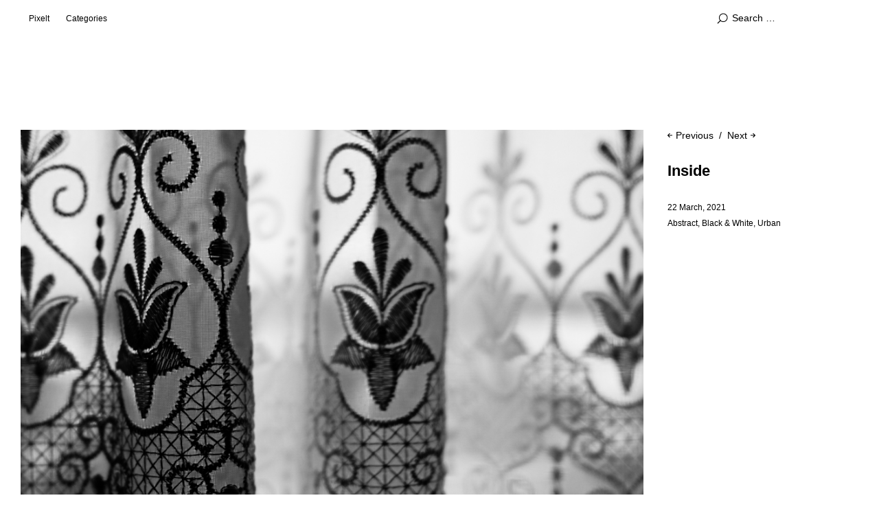

--- FILE ---
content_type: text/html; charset=UTF-8
request_url: https://www.pixelt.net/p/inside/
body_size: 37182
content:
<!DOCTYPE html>
<html id="doc" lang="en-GB">
<head>
	<meta charset="UTF-8" />
	<meta name="viewport" content="width=device-width,initial-scale=1">
	<link rel="profile" href="http://gmpg.org/xfn/11">
	<link rel="pingback" href="https://www.pixelt.net/p/xmlrpc.php">
	<!--[if lt IE 9]>
	<script src="https://www.pixelt.net/p/wp-content/themes/ubud/js/html5.js"></script>
	<![endif]-->
<title>Inside &#8211; PIXELT | Raj Tailor | Photoblog</title>
<meta name='robots' content='max-image-preview:large' />
	<style>img:is([sizes="auto" i], [sizes^="auto," i]) { contain-intrinsic-size: 3000px 1500px }</style>
	<link rel='dns-prefetch' href='//secure.gravatar.com' />
<link rel='dns-prefetch' href='//stats.wp.com' />
<link rel='dns-prefetch' href='//v0.wordpress.com' />
<link rel="alternate" type="application/rss+xml" title="PIXELT | Raj Tailor | Photoblog &raquo; Feed" href="https://www.pixelt.net/p/feed/" />
<link rel="alternate" type="application/rss+xml" title="PIXELT | Raj Tailor | Photoblog &raquo; Comments Feed" href="https://www.pixelt.net/p/comments/feed/" />
<link rel="alternate" type="application/rss+xml" title="PIXELT | Raj Tailor | Photoblog &raquo; Inside Comments Feed" href="https://www.pixelt.net/p/inside/feed/" />
<script type="text/javascript">
/* <![CDATA[ */
window._wpemojiSettings = {"baseUrl":"https:\/\/s.w.org\/images\/core\/emoji\/16.0.1\/72x72\/","ext":".png","svgUrl":"https:\/\/s.w.org\/images\/core\/emoji\/16.0.1\/svg\/","svgExt":".svg","source":{"concatemoji":"https:\/\/www.pixelt.net\/p\/wp-includes\/js\/wp-emoji-release.min.js?ver=6.8.3"}};
/*! This file is auto-generated */
!function(s,n){var o,i,e;function c(e){try{var t={supportTests:e,timestamp:(new Date).valueOf()};sessionStorage.setItem(o,JSON.stringify(t))}catch(e){}}function p(e,t,n){e.clearRect(0,0,e.canvas.width,e.canvas.height),e.fillText(t,0,0);var t=new Uint32Array(e.getImageData(0,0,e.canvas.width,e.canvas.height).data),a=(e.clearRect(0,0,e.canvas.width,e.canvas.height),e.fillText(n,0,0),new Uint32Array(e.getImageData(0,0,e.canvas.width,e.canvas.height).data));return t.every(function(e,t){return e===a[t]})}function u(e,t){e.clearRect(0,0,e.canvas.width,e.canvas.height),e.fillText(t,0,0);for(var n=e.getImageData(16,16,1,1),a=0;a<n.data.length;a++)if(0!==n.data[a])return!1;return!0}function f(e,t,n,a){switch(t){case"flag":return n(e,"\ud83c\udff3\ufe0f\u200d\u26a7\ufe0f","\ud83c\udff3\ufe0f\u200b\u26a7\ufe0f")?!1:!n(e,"\ud83c\udde8\ud83c\uddf6","\ud83c\udde8\u200b\ud83c\uddf6")&&!n(e,"\ud83c\udff4\udb40\udc67\udb40\udc62\udb40\udc65\udb40\udc6e\udb40\udc67\udb40\udc7f","\ud83c\udff4\u200b\udb40\udc67\u200b\udb40\udc62\u200b\udb40\udc65\u200b\udb40\udc6e\u200b\udb40\udc67\u200b\udb40\udc7f");case"emoji":return!a(e,"\ud83e\udedf")}return!1}function g(e,t,n,a){var r="undefined"!=typeof WorkerGlobalScope&&self instanceof WorkerGlobalScope?new OffscreenCanvas(300,150):s.createElement("canvas"),o=r.getContext("2d",{willReadFrequently:!0}),i=(o.textBaseline="top",o.font="600 32px Arial",{});return e.forEach(function(e){i[e]=t(o,e,n,a)}),i}function t(e){var t=s.createElement("script");t.src=e,t.defer=!0,s.head.appendChild(t)}"undefined"!=typeof Promise&&(o="wpEmojiSettingsSupports",i=["flag","emoji"],n.supports={everything:!0,everythingExceptFlag:!0},e=new Promise(function(e){s.addEventListener("DOMContentLoaded",e,{once:!0})}),new Promise(function(t){var n=function(){try{var e=JSON.parse(sessionStorage.getItem(o));if("object"==typeof e&&"number"==typeof e.timestamp&&(new Date).valueOf()<e.timestamp+604800&&"object"==typeof e.supportTests)return e.supportTests}catch(e){}return null}();if(!n){if("undefined"!=typeof Worker&&"undefined"!=typeof OffscreenCanvas&&"undefined"!=typeof URL&&URL.createObjectURL&&"undefined"!=typeof Blob)try{var e="postMessage("+g.toString()+"("+[JSON.stringify(i),f.toString(),p.toString(),u.toString()].join(",")+"));",a=new Blob([e],{type:"text/javascript"}),r=new Worker(URL.createObjectURL(a),{name:"wpTestEmojiSupports"});return void(r.onmessage=function(e){c(n=e.data),r.terminate(),t(n)})}catch(e){}c(n=g(i,f,p,u))}t(n)}).then(function(e){for(var t in e)n.supports[t]=e[t],n.supports.everything=n.supports.everything&&n.supports[t],"flag"!==t&&(n.supports.everythingExceptFlag=n.supports.everythingExceptFlag&&n.supports[t]);n.supports.everythingExceptFlag=n.supports.everythingExceptFlag&&!n.supports.flag,n.DOMReady=!1,n.readyCallback=function(){n.DOMReady=!0}}).then(function(){return e}).then(function(){var e;n.supports.everything||(n.readyCallback(),(e=n.source||{}).concatemoji?t(e.concatemoji):e.wpemoji&&e.twemoji&&(t(e.twemoji),t(e.wpemoji)))}))}((window,document),window._wpemojiSettings);
/* ]]> */
</script>
<style id='wp-emoji-styles-inline-css' type='text/css'>

	img.wp-smiley, img.emoji {
		display: inline !important;
		border: none !important;
		box-shadow: none !important;
		height: 1em !important;
		width: 1em !important;
		margin: 0 0.07em !important;
		vertical-align: -0.1em !important;
		background: none !important;
		padding: 0 !important;
	}
</style>
<link rel='stylesheet' id='wp-block-library-css' href='https://www.pixelt.net/p/wp-includes/css/dist/block-library/style.min.css?ver=6.8.3' type='text/css' media='all' />
<style id='classic-theme-styles-inline-css' type='text/css'>
/*! This file is auto-generated */
.wp-block-button__link{color:#fff;background-color:#32373c;border-radius:9999px;box-shadow:none;text-decoration:none;padding:calc(.667em + 2px) calc(1.333em + 2px);font-size:1.125em}.wp-block-file__button{background:#32373c;color:#fff;text-decoration:none}
</style>
<link rel='stylesheet' id='mediaelement-css' href='https://www.pixelt.net/p/wp-includes/js/mediaelement/mediaelementplayer-legacy.min.css?ver=4.2.17' type='text/css' media='all' />
<link rel='stylesheet' id='wp-mediaelement-css' href='https://www.pixelt.net/p/wp-includes/js/mediaelement/wp-mediaelement.min.css?ver=6.8.3' type='text/css' media='all' />
<style id='jetpack-sharing-buttons-style-inline-css' type='text/css'>
.jetpack-sharing-buttons__services-list{display:flex;flex-direction:row;flex-wrap:wrap;gap:0;list-style-type:none;margin:5px;padding:0}.jetpack-sharing-buttons__services-list.has-small-icon-size{font-size:12px}.jetpack-sharing-buttons__services-list.has-normal-icon-size{font-size:16px}.jetpack-sharing-buttons__services-list.has-large-icon-size{font-size:24px}.jetpack-sharing-buttons__services-list.has-huge-icon-size{font-size:36px}@media print{.jetpack-sharing-buttons__services-list{display:none!important}}.editor-styles-wrapper .wp-block-jetpack-sharing-buttons{gap:0;padding-inline-start:0}ul.jetpack-sharing-buttons__services-list.has-background{padding:1.25em 2.375em}
</style>
<style id='global-styles-inline-css' type='text/css'>
:root{--wp--preset--aspect-ratio--square: 1;--wp--preset--aspect-ratio--4-3: 4/3;--wp--preset--aspect-ratio--3-4: 3/4;--wp--preset--aspect-ratio--3-2: 3/2;--wp--preset--aspect-ratio--2-3: 2/3;--wp--preset--aspect-ratio--16-9: 16/9;--wp--preset--aspect-ratio--9-16: 9/16;--wp--preset--color--black: #000000;--wp--preset--color--cyan-bluish-gray: #abb8c3;--wp--preset--color--white: #ffffff;--wp--preset--color--pale-pink: #f78da7;--wp--preset--color--vivid-red: #cf2e2e;--wp--preset--color--luminous-vivid-orange: #ff6900;--wp--preset--color--luminous-vivid-amber: #fcb900;--wp--preset--color--light-green-cyan: #7bdcb5;--wp--preset--color--vivid-green-cyan: #00d084;--wp--preset--color--pale-cyan-blue: #8ed1fc;--wp--preset--color--vivid-cyan-blue: #0693e3;--wp--preset--color--vivid-purple: #9b51e0;--wp--preset--gradient--vivid-cyan-blue-to-vivid-purple: linear-gradient(135deg,rgba(6,147,227,1) 0%,rgb(155,81,224) 100%);--wp--preset--gradient--light-green-cyan-to-vivid-green-cyan: linear-gradient(135deg,rgb(122,220,180) 0%,rgb(0,208,130) 100%);--wp--preset--gradient--luminous-vivid-amber-to-luminous-vivid-orange: linear-gradient(135deg,rgba(252,185,0,1) 0%,rgba(255,105,0,1) 100%);--wp--preset--gradient--luminous-vivid-orange-to-vivid-red: linear-gradient(135deg,rgba(255,105,0,1) 0%,rgb(207,46,46) 100%);--wp--preset--gradient--very-light-gray-to-cyan-bluish-gray: linear-gradient(135deg,rgb(238,238,238) 0%,rgb(169,184,195) 100%);--wp--preset--gradient--cool-to-warm-spectrum: linear-gradient(135deg,rgb(74,234,220) 0%,rgb(151,120,209) 20%,rgb(207,42,186) 40%,rgb(238,44,130) 60%,rgb(251,105,98) 80%,rgb(254,248,76) 100%);--wp--preset--gradient--blush-light-purple: linear-gradient(135deg,rgb(255,206,236) 0%,rgb(152,150,240) 100%);--wp--preset--gradient--blush-bordeaux: linear-gradient(135deg,rgb(254,205,165) 0%,rgb(254,45,45) 50%,rgb(107,0,62) 100%);--wp--preset--gradient--luminous-dusk: linear-gradient(135deg,rgb(255,203,112) 0%,rgb(199,81,192) 50%,rgb(65,88,208) 100%);--wp--preset--gradient--pale-ocean: linear-gradient(135deg,rgb(255,245,203) 0%,rgb(182,227,212) 50%,rgb(51,167,181) 100%);--wp--preset--gradient--electric-grass: linear-gradient(135deg,rgb(202,248,128) 0%,rgb(113,206,126) 100%);--wp--preset--gradient--midnight: linear-gradient(135deg,rgb(2,3,129) 0%,rgb(40,116,252) 100%);--wp--preset--font-size--small: 13px;--wp--preset--font-size--medium: 20px;--wp--preset--font-size--large: 36px;--wp--preset--font-size--x-large: 42px;--wp--preset--spacing--20: 0.44rem;--wp--preset--spacing--30: 0.67rem;--wp--preset--spacing--40: 1rem;--wp--preset--spacing--50: 1.5rem;--wp--preset--spacing--60: 2.25rem;--wp--preset--spacing--70: 3.38rem;--wp--preset--spacing--80: 5.06rem;--wp--preset--shadow--natural: 6px 6px 9px rgba(0, 0, 0, 0.2);--wp--preset--shadow--deep: 12px 12px 50px rgba(0, 0, 0, 0.4);--wp--preset--shadow--sharp: 6px 6px 0px rgba(0, 0, 0, 0.2);--wp--preset--shadow--outlined: 6px 6px 0px -3px rgba(255, 255, 255, 1), 6px 6px rgba(0, 0, 0, 1);--wp--preset--shadow--crisp: 6px 6px 0px rgba(0, 0, 0, 1);}:where(.is-layout-flex){gap: 0.5em;}:where(.is-layout-grid){gap: 0.5em;}body .is-layout-flex{display: flex;}.is-layout-flex{flex-wrap: wrap;align-items: center;}.is-layout-flex > :is(*, div){margin: 0;}body .is-layout-grid{display: grid;}.is-layout-grid > :is(*, div){margin: 0;}:where(.wp-block-columns.is-layout-flex){gap: 2em;}:where(.wp-block-columns.is-layout-grid){gap: 2em;}:where(.wp-block-post-template.is-layout-flex){gap: 1.25em;}:where(.wp-block-post-template.is-layout-grid){gap: 1.25em;}.has-black-color{color: var(--wp--preset--color--black) !important;}.has-cyan-bluish-gray-color{color: var(--wp--preset--color--cyan-bluish-gray) !important;}.has-white-color{color: var(--wp--preset--color--white) !important;}.has-pale-pink-color{color: var(--wp--preset--color--pale-pink) !important;}.has-vivid-red-color{color: var(--wp--preset--color--vivid-red) !important;}.has-luminous-vivid-orange-color{color: var(--wp--preset--color--luminous-vivid-orange) !important;}.has-luminous-vivid-amber-color{color: var(--wp--preset--color--luminous-vivid-amber) !important;}.has-light-green-cyan-color{color: var(--wp--preset--color--light-green-cyan) !important;}.has-vivid-green-cyan-color{color: var(--wp--preset--color--vivid-green-cyan) !important;}.has-pale-cyan-blue-color{color: var(--wp--preset--color--pale-cyan-blue) !important;}.has-vivid-cyan-blue-color{color: var(--wp--preset--color--vivid-cyan-blue) !important;}.has-vivid-purple-color{color: var(--wp--preset--color--vivid-purple) !important;}.has-black-background-color{background-color: var(--wp--preset--color--black) !important;}.has-cyan-bluish-gray-background-color{background-color: var(--wp--preset--color--cyan-bluish-gray) !important;}.has-white-background-color{background-color: var(--wp--preset--color--white) !important;}.has-pale-pink-background-color{background-color: var(--wp--preset--color--pale-pink) !important;}.has-vivid-red-background-color{background-color: var(--wp--preset--color--vivid-red) !important;}.has-luminous-vivid-orange-background-color{background-color: var(--wp--preset--color--luminous-vivid-orange) !important;}.has-luminous-vivid-amber-background-color{background-color: var(--wp--preset--color--luminous-vivid-amber) !important;}.has-light-green-cyan-background-color{background-color: var(--wp--preset--color--light-green-cyan) !important;}.has-vivid-green-cyan-background-color{background-color: var(--wp--preset--color--vivid-green-cyan) !important;}.has-pale-cyan-blue-background-color{background-color: var(--wp--preset--color--pale-cyan-blue) !important;}.has-vivid-cyan-blue-background-color{background-color: var(--wp--preset--color--vivid-cyan-blue) !important;}.has-vivid-purple-background-color{background-color: var(--wp--preset--color--vivid-purple) !important;}.has-black-border-color{border-color: var(--wp--preset--color--black) !important;}.has-cyan-bluish-gray-border-color{border-color: var(--wp--preset--color--cyan-bluish-gray) !important;}.has-white-border-color{border-color: var(--wp--preset--color--white) !important;}.has-pale-pink-border-color{border-color: var(--wp--preset--color--pale-pink) !important;}.has-vivid-red-border-color{border-color: var(--wp--preset--color--vivid-red) !important;}.has-luminous-vivid-orange-border-color{border-color: var(--wp--preset--color--luminous-vivid-orange) !important;}.has-luminous-vivid-amber-border-color{border-color: var(--wp--preset--color--luminous-vivid-amber) !important;}.has-light-green-cyan-border-color{border-color: var(--wp--preset--color--light-green-cyan) !important;}.has-vivid-green-cyan-border-color{border-color: var(--wp--preset--color--vivid-green-cyan) !important;}.has-pale-cyan-blue-border-color{border-color: var(--wp--preset--color--pale-cyan-blue) !important;}.has-vivid-cyan-blue-border-color{border-color: var(--wp--preset--color--vivid-cyan-blue) !important;}.has-vivid-purple-border-color{border-color: var(--wp--preset--color--vivid-purple) !important;}.has-vivid-cyan-blue-to-vivid-purple-gradient-background{background: var(--wp--preset--gradient--vivid-cyan-blue-to-vivid-purple) !important;}.has-light-green-cyan-to-vivid-green-cyan-gradient-background{background: var(--wp--preset--gradient--light-green-cyan-to-vivid-green-cyan) !important;}.has-luminous-vivid-amber-to-luminous-vivid-orange-gradient-background{background: var(--wp--preset--gradient--luminous-vivid-amber-to-luminous-vivid-orange) !important;}.has-luminous-vivid-orange-to-vivid-red-gradient-background{background: var(--wp--preset--gradient--luminous-vivid-orange-to-vivid-red) !important;}.has-very-light-gray-to-cyan-bluish-gray-gradient-background{background: var(--wp--preset--gradient--very-light-gray-to-cyan-bluish-gray) !important;}.has-cool-to-warm-spectrum-gradient-background{background: var(--wp--preset--gradient--cool-to-warm-spectrum) !important;}.has-blush-light-purple-gradient-background{background: var(--wp--preset--gradient--blush-light-purple) !important;}.has-blush-bordeaux-gradient-background{background: var(--wp--preset--gradient--blush-bordeaux) !important;}.has-luminous-dusk-gradient-background{background: var(--wp--preset--gradient--luminous-dusk) !important;}.has-pale-ocean-gradient-background{background: var(--wp--preset--gradient--pale-ocean) !important;}.has-electric-grass-gradient-background{background: var(--wp--preset--gradient--electric-grass) !important;}.has-midnight-gradient-background{background: var(--wp--preset--gradient--midnight) !important;}.has-small-font-size{font-size: var(--wp--preset--font-size--small) !important;}.has-medium-font-size{font-size: var(--wp--preset--font-size--medium) !important;}.has-large-font-size{font-size: var(--wp--preset--font-size--large) !important;}.has-x-large-font-size{font-size: var(--wp--preset--font-size--x-large) !important;}
:where(.wp-block-post-template.is-layout-flex){gap: 1.25em;}:where(.wp-block-post-template.is-layout-grid){gap: 1.25em;}
:where(.wp-block-columns.is-layout-flex){gap: 2em;}:where(.wp-block-columns.is-layout-grid){gap: 2em;}
:root :where(.wp-block-pullquote){font-size: 1.5em;line-height: 1.6;}
</style>
<link rel='stylesheet' id='ubud-style-css' href='https://www.pixelt.net/p/wp-content/themes/ubud/style.css?ver=2014-02-20' type='text/css' media='all' />
<link rel='stylesheet' id='sharedaddy-css' href='https://www.pixelt.net/p/wp-content/plugins/jetpack/modules/sharedaddy/sharing.css?ver=15.2' type='text/css' media='all' />
<link rel='stylesheet' id='social-logos-css' href='https://www.pixelt.net/p/wp-content/plugins/jetpack/_inc/social-logos/social-logos.min.css?ver=15.2' type='text/css' media='all' />
<script type="text/javascript" src="https://www.pixelt.net/p/wp-includes/js/jquery/jquery.min.js?ver=3.7.1" id="jquery-core-js"></script>
<script type="text/javascript" src="https://www.pixelt.net/p/wp-includes/js/jquery/jquery-migrate.min.js?ver=3.4.1" id="jquery-migrate-js"></script>
<script type="text/javascript" src="https://www.pixelt.net/p/wp-content/themes/ubud/js/jquery.cookie.js?ver=1.4.0" id="ubud-cookie-js"></script>
<script type="text/javascript" src="https://www.pixelt.net/p/wp-content/themes/ubud/js/functions.js?ver=2014-02-20" id="ubud-script-js"></script>
<link rel="https://api.w.org/" href="https://www.pixelt.net/p/wp-json/" /><link rel="alternate" title="JSON" type="application/json" href="https://www.pixelt.net/p/wp-json/wp/v2/posts/1099" /><link rel="EditURI" type="application/rsd+xml" title="RSD" href="https://www.pixelt.net/p/xmlrpc.php?rsd" />
<meta name="generator" content="WordPress 6.8.3" />
<link rel="canonical" href="https://www.pixelt.net/p/inside/" />
<link rel='shortlink' href='https://wp.me/s9laJ5-inside' />
<link rel="alternate" title="oEmbed (JSON)" type="application/json+oembed" href="https://www.pixelt.net/p/wp-json/oembed/1.0/embed?url=https%3A%2F%2Fwww.pixelt.net%2Fp%2Finside%2F" />
<link rel="alternate" title="oEmbed (XML)" type="text/xml+oembed" href="https://www.pixelt.net/p/wp-json/oembed/1.0/embed?url=https%3A%2F%2Fwww.pixelt.net%2Fp%2Finside%2F&#038;format=xml" />
	<style>img#wpstats{display:none}</style>
						 <style type="text/css">
			 							#site-title h2.site-description {display: none;}
				#site-about {padding-top: 25px;}
				@media screen and (min-width: 767px) {
					#site-about {padding-top: 40px;}
				}
						a {color: ;}
			#site-about a#about-btn, #site-about a#close-btn, #infinite-handle span {border-bottom: 2px solid ;}
			#site-about a#about-btn:hover, #site-about a#close-btn:hover, #infinite-handle span:hover { color: ; border-bottom: 2px solid ;}
			.entry-header h2.entry-title a:hover, .entry-details a:hover, #comments a:hover, .author-info h6 a:hover, .post .entry-content a:hover, .page .entry-content a:hover, .about-introtext a:hover,.about-full a:hover,.textwidget a:hover,.single-post .author-info p.author-description a:hover {color: ;}
			#colophon { background: ;}
							 </style>
			<style type="text/css" id="ubud-header-css">
			#site-title h1,
		#site-title h2.site-description {
			display: none;
		}

		</style>
	
<!-- Jetpack Open Graph Tags -->
<meta property="og:type" content="article" />
<meta property="og:title" content="Inside" />
<meta property="og:url" content="https://www.pixelt.net/p/inside/" />
<meta property="og:description" content="Visit the post for more." />
<meta property="article:published_time" content="2021-03-22T11:06:53+00:00" />
<meta property="article:modified_time" content="2021-03-22T11:07:25+00:00" />
<meta property="og:site_name" content="PIXELT | Raj Tailor | Photoblog" />
<meta property="og:image" content="https://www.pixelt.net/p/wp-content/uploads/2021/03/2021_0306_21270000.jpg" />
<meta property="og:image:width" content="1000" />
<meta property="og:image:height" content="668" />
<meta property="og:image:alt" content="" />
<meta property="og:locale" content="en_GB" />
<meta name="twitter:site" content="@raj_tailor" />
<meta name="twitter:text:title" content="Inside" />
<meta name="twitter:image" content="https://www.pixelt.net/p/wp-content/uploads/2021/03/2021_0306_21270000.jpg?w=640" />
<meta name="twitter:card" content="summary_large_image" />
<meta name="twitter:description" content="Visit the post for more." />

<!-- End Jetpack Open Graph Tags -->
</head>

<body class="wp-singular post-template-default single single-post postid-1099 single-format-standard wp-theme-ubud five-column square">

<div id="container">

	<div class="mobile-wrap">
		<a href="#nav-mobile" id="mobile-menu-btn"><span>Menu</span></a>
	</div><!-- end #mobile-wrap -->
	<nav id="site-nav" class="clearfix">
		<div class="menu-wrap">
			<ul id="menu-menu-1" class="menu"><li id="menu-item-30" class="menu-item menu-item-type-custom menu-item-object-custom menu-item-home menu-item-30"><a href="https://www.pixelt.net/p/">Pixelt</a></li>
<li id="menu-item-648" class="menu-item menu-item-type-custom menu-item-object-custom menu-item-has-children menu-parent-item menu-item-648"><a href="http://www.pixelt.net">Categories</a>
<ul class="sub-menu">
	<li id="menu-item-640" class="menu-item menu-item-type-taxonomy menu-item-object-category current-post-ancestor current-menu-parent current-post-parent menu-item-640"><a href="https://www.pixelt.net/p/category/abstract/">Abstract</a></li>
	<li id="menu-item-641" class="menu-item menu-item-type-taxonomy menu-item-object-category menu-item-641"><a href="https://www.pixelt.net/p/category/architecture/">Architecture</a></li>
	<li id="menu-item-642" class="menu-item menu-item-type-taxonomy menu-item-object-category current-post-ancestor current-menu-parent current-post-parent menu-item-642"><a href="https://www.pixelt.net/p/category/black-white/">Black &#038; White</a></li>
	<li id="menu-item-643" class="menu-item menu-item-type-taxonomy menu-item-object-category menu-item-643"><a href="https://www.pixelt.net/p/category/nature/">Nature</a></li>
	<li id="menu-item-644" class="menu-item menu-item-type-taxonomy menu-item-object-category menu-item-644"><a href="https://www.pixelt.net/p/category/people/">People</a></li>
	<li id="menu-item-645" class="menu-item menu-item-type-taxonomy menu-item-object-category menu-item-645"><a href="https://www.pixelt.net/p/category/sky-clouds/">Sky &#038; Clouds</a></li>
	<li id="menu-item-646" class="menu-item menu-item-type-taxonomy menu-item-object-category menu-item-646"><a href="https://www.pixelt.net/p/category/travel/">Travel</a></li>
	<li id="menu-item-647" class="menu-item menu-item-type-taxonomy menu-item-object-category current-post-ancestor current-menu-parent current-post-parent menu-item-647"><a href="https://www.pixelt.net/p/category/urban/">Urban</a></li>
</ul>
</li>
</ul>			<div class="grid-switcher">
				<a href="#" id="list-btn">List</a>
				<a href="#" id="grid-btn">Grid</a>
			</div><!-- end .grid-switcher -->
			<div class="search-wrap">
				
<form role="search" method="get" id="searchform" class="searchform" action="https://www.pixelt.net/p/" role="search">
	<input type="text" class="field" name="s" id="s" placeholder="Search &hellip;" />
	<input type="submit" class="submit" name="submit" id="searchsubmit" value="Search" />
</form>			</div><!-- end .search-wrap -->
		</div><!-- end .menu-wrap -->
	</nav><!-- end #site-nav -->

	<header id="masthead" class="cf" role="banner">
		<div id="site-title" class="clearfix">
						<h1><a href="https://www.pixelt.net/p/" title="PIXELT | Raj Tailor | Photoblog">PIXELT | Raj Tailor | Photoblog</a></h1>
						<h2 class="site-description">Photoblog</h2>
					</div><!-- end #site-title -->

		
	</header><!-- end #masthead -->

<div id="main-wrap">

		<div id="primary" class="site-content cf" role="main">

				
			
<article id="post-1099" class="post-1099 post type-post status-publish format-standard has-post-thumbnail hentry category-abstract category-black-white category-urban">

		<div class="entry-thumbnail">
		<img width="1000" height="668" src="https://www.pixelt.net/p/wp-content/uploads/2021/03/2021_0306_21270000.jpg" class="attachment-post-thumbnail size-post-thumbnail wp-post-image" alt="" decoding="async" srcset="https://www.pixelt.net/p/wp-content/uploads/2021/03/2021_0306_21270000.jpg 1000w, https://www.pixelt.net/p/wp-content/uploads/2021/03/2021_0306_21270000-300x200.jpg 300w, https://www.pixelt.net/p/wp-content/uploads/2021/03/2021_0306_21270000-768x513.jpg 768w" sizes="(max-width: 1000px) 100vw, 1000px" />	</div><!-- end .entry-thumbnail -->
	
	<header class="entry-header">
		<nav id="nav-single" class="clearfix">
			<div class="nav-next"><a href="https://www.pixelt.net/p/path/" rel="next"><span>Next</span></a></div>
			<div class="nav-previous"><a href="https://www.pixelt.net/p/sea-trash/" rel="prev"><span>Previous</span></a></div>
		</nav><!-- #nav-single -->
		<h1 class="entry-title">Inside</a></h1>
		<div class="entry-details">
			<div class="entry-author">
							</div><!-- end .entry-author -->
			<div class="entry-date">
				<a href="https://www.pixelt.net/p/inside/">22 March, 2021</a>
			</div><!-- end .entry-date -->
									<div class="entry-cats"><a href="https://www.pixelt.net/p/category/abstract/" rel="category tag">Abstract</a>, <a href="https://www.pixelt.net/p/category/black-white/" rel="category tag">Black &amp; White</a>, <a href="https://www.pixelt.net/p/category/urban/" rel="category tag">Urban</a></div>
								</div><!--end .entry-details -->
	</header><!--end .entry-header -->

	<div class="entry-content cf">
		
<p></p>
<div class="sharedaddy sd-sharing-enabled"><div class="robots-nocontent sd-block sd-social sd-social-icon sd-sharing"><div class="sd-content"><ul><li class="share-facebook"><a rel="nofollow noopener noreferrer"
				data-shared="sharing-facebook-1099"
				class="share-facebook sd-button share-icon no-text"
				href="https://www.pixelt.net/p/inside/?share=facebook"
				target="_blank"
				aria-labelledby="sharing-facebook-1099"
				>
				<span id="sharing-facebook-1099" hidden>Click to share on Facebook (Opens in new window)</span>
				<span>Facebook</span>
			</a></li><li class="share-reddit"><a rel="nofollow noopener noreferrer"
				data-shared="sharing-reddit-1099"
				class="share-reddit sd-button share-icon no-text"
				href="https://www.pixelt.net/p/inside/?share=reddit"
				target="_blank"
				aria-labelledby="sharing-reddit-1099"
				>
				<span id="sharing-reddit-1099" hidden>Click to share on Reddit (Opens in new window)</span>
				<span>Reddit</span>
			</a></li><li class="share-twitter"><a rel="nofollow noopener noreferrer"
				data-shared="sharing-twitter-1099"
				class="share-twitter sd-button share-icon no-text"
				href="https://www.pixelt.net/p/inside/?share=twitter"
				target="_blank"
				aria-labelledby="sharing-twitter-1099"
				>
				<span id="sharing-twitter-1099" hidden>Click to share on X (Opens in new window)</span>
				<span>X</span>
			</a></li><li class="share-tumblr"><a rel="nofollow noopener noreferrer"
				data-shared="sharing-tumblr-1099"
				class="share-tumblr sd-button share-icon no-text"
				href="https://www.pixelt.net/p/inside/?share=tumblr"
				target="_blank"
				aria-labelledby="sharing-tumblr-1099"
				>
				<span id="sharing-tumblr-1099" hidden>Click to share on Tumblr (Opens in new window)</span>
				<span>Tumblr</span>
			</a></li><li class="share-pinterest"><a rel="nofollow noopener noreferrer"
				data-shared="sharing-pinterest-1099"
				class="share-pinterest sd-button share-icon no-text"
				href="https://www.pixelt.net/p/inside/?share=pinterest"
				target="_blank"
				aria-labelledby="sharing-pinterest-1099"
				>
				<span id="sharing-pinterest-1099" hidden>Click to share on Pinterest (Opens in new window)</span>
				<span>Pinterest</span>
			</a></li><li class="share-end"></li></ul></div></div></div>			</div><!-- end .entry-content -->

		
</article><!-- end .post-1099 -->
			
		
		</div><!-- end #primary -->


</div><!-- end #main-wrap -->
</div><!-- end #container -->
<footer id="colophon" class="site-footer cf">

	

<div id="footer-sidebar-wrap" class="clearfix">
			<div id="footer-sidebar-one" class="widget-area" role="complementary">
			<aside id="categories-2" class="widget widget_categories"><h3 class="widget-title">Categories</h3>
			<ul>
					<li class="cat-item cat-item-16"><a href="https://www.pixelt.net/p/category/abstract/">Abstract</a>
</li>
	<li class="cat-item cat-item-11"><a href="https://www.pixelt.net/p/category/architecture/">Architecture</a>
</li>
	<li class="cat-item cat-item-13"><a href="https://www.pixelt.net/p/category/black-white/">Black &amp; White</a>
</li>
	<li class="cat-item cat-item-41"><a href="https://www.pixelt.net/p/category/minimal/">Minimal</a>
</li>
	<li class="cat-item cat-item-15"><a href="https://www.pixelt.net/p/category/nature/">Nature</a>
</li>
	<li class="cat-item cat-item-9"><a href="https://www.pixelt.net/p/category/people/">People</a>
</li>
	<li class="cat-item cat-item-26"><a href="https://www.pixelt.net/p/category/sky-clouds/">Sky &amp; Clouds</a>
</li>
	<li class="cat-item cat-item-2"><a href="https://www.pixelt.net/p/category/travel/">Travel</a>
<ul class='children'>
	<li class="cat-item cat-item-38"><a href="https://www.pixelt.net/p/category/travel/bali/">Bali</a>
</li>
	<li class="cat-item cat-item-39"><a href="https://www.pixelt.net/p/category/travel/cyprus/">Cyprus</a>
</li>
	<li class="cat-item cat-item-12"><a href="https://www.pixelt.net/p/category/travel/dubai/">Dubai</a>
</li>
	<li class="cat-item cat-item-7"><a href="https://www.pixelt.net/p/category/travel/france/">France</a>
</li>
	<li class="cat-item cat-item-17"><a href="https://www.pixelt.net/p/category/travel/holland/">Holland</a>
</li>
	<li class="cat-item cat-item-6"><a href="https://www.pixelt.net/p/category/travel/hong-kong/">Hong Kong</a>
</li>
	<li class="cat-item cat-item-5"><a href="https://www.pixelt.net/p/category/travel/india/">India</a>
	<ul class='children'>
	<li class="cat-item cat-item-66"><a href="https://www.pixelt.net/p/category/travel/india/andamans/">Andamans</a>
</li>
	<li class="cat-item cat-item-22"><a href="https://www.pixelt.net/p/category/travel/india/mumbai/">Mumbai</a>
</li>
	<li class="cat-item cat-item-21"><a href="https://www.pixelt.net/p/category/travel/india/rajasthan/">Rajasthan</a>
</li>
	</ul>
</li>
	<li class="cat-item cat-item-23"><a href="https://www.pixelt.net/p/category/travel/istanbul/">Istanbul</a>
</li>
	<li class="cat-item cat-item-18"><a href="https://www.pixelt.net/p/category/travel/london/">London</a>
</li>
	<li class="cat-item cat-item-25"><a href="https://www.pixelt.net/p/category/travel/marrakech/">Marrakech</a>
</li>
	<li class="cat-item cat-item-14"><a href="https://www.pixelt.net/p/category/travel/northern-ireland/">Northern Ireland</a>
</li>
	<li class="cat-item cat-item-27"><a href="https://www.pixelt.net/p/category/travel/scotland/">Scotland</a>
</li>
	<li class="cat-item cat-item-20"><a href="https://www.pixelt.net/p/category/travel/sicily/">Sicily</a>
</li>
	<li class="cat-item cat-item-46"><a href="https://www.pixelt.net/p/category/travel/singapore/">Singapore</a>
</li>
	<li class="cat-item cat-item-67"><a href="https://www.pixelt.net/p/category/travel/spain/">Spain</a>
</li>
	<li class="cat-item cat-item-8"><a href="https://www.pixelt.net/p/category/travel/tenerife/">Tenerife</a>
</li>
	<li class="cat-item cat-item-10"><a href="https://www.pixelt.net/p/category/travel/thailand/">Thailand</a>
</li>
	<li class="cat-item cat-item-65"><a href="https://www.pixelt.net/p/category/travel/turkiye/">Türkiye</a>
</li>
	<li class="cat-item cat-item-19"><a href="https://www.pixelt.net/p/category/travel/uk/">UK</a>
</li>
</ul>
</li>
	<li class="cat-item cat-item-1"><a href="https://www.pixelt.net/p/category/uncategorized/">Uncategorized</a>
</li>
	<li class="cat-item cat-item-24"><a href="https://www.pixelt.net/p/category/urban/">Urban</a>
</li>
			</ul>

			</aside>		</div><!-- .widget-area -->
	
			<div id="footer-sidebar-two" class="widget-area" role="complementary">
			<aside id="text-4" class="widget widget_text"><h3 class="widget-title">Social connect</h3>			<div class="textwidget"></div>
		</aside><aside id="ubud_sociallinks-2" class="widget widget_ubud_sociallinks">		
        <ul class="sociallinks">
			
			
			
			
			<li><a href="https://www.flickr.com/photos/rtailor" class="flickr" title="Flickr">Flickr</a></li>
			<li><a href="https://www.instagram.com/raj_tailor/" class="instagram" title="Instagram">Instagram</a></li>
			
			
			
			
			
			
			
			
			
			
			
			
			
			
			
			
			
			
			
			
			<li><a href="https://www.pixelt.net/p/feed/" class="rss" title="RSS Feed">RSS Feed</a></li>
			
		</ul><!-- end .sociallinks -->

	   </aside>		</div><!-- .widget-area -->
	
	
			<div id="footer-sidebar-four" class="widget-area" role="complementary">
			<aside id="text-3" class="widget widget_text"><h3 class="widget-title">Copyright</h3>			<div class="textwidget"><p>Raj Tailor © 2008–2020 | All rights reserved</p>
</div>
		</aside>		</div><!-- .widget-area -->
	</div><!-- end .footerwidget-wrap -->
	<div id="site-info">

		
	</div><!-- end #site-info -->

</footer><!-- end #colophon -->


<script type="speculationrules">
{"prefetch":[{"source":"document","where":{"and":[{"href_matches":"\/p\/*"},{"not":{"href_matches":["\/p\/wp-*.php","\/p\/wp-admin\/*","\/p\/wp-content\/uploads\/*","\/p\/wp-content\/*","\/p\/wp-content\/plugins\/*","\/p\/wp-content\/themes\/ubud\/*","\/p\/*\\?(.+)"]}},{"not":{"selector_matches":"a[rel~=\"nofollow\"]"}},{"not":{"selector_matches":".no-prefetch, .no-prefetch a"}}]},"eagerness":"conservative"}]}
</script>

	<script type="text/javascript">
		window.WPCOM_sharing_counts = {"https:\/\/www.pixelt.net\/p\/inside\/":1099};
	</script>
						<script type="text/javascript" id="jetpack-stats-js-before">
/* <![CDATA[ */
_stq = window._stq || [];
_stq.push([ "view", JSON.parse("{\"v\":\"ext\",\"blog\":\"138033147\",\"post\":\"1099\",\"tz\":\"0\",\"srv\":\"www.pixelt.net\",\"j\":\"1:15.2\"}") ]);
_stq.push([ "clickTrackerInit", "138033147", "1099" ]);
/* ]]> */
</script>
<script type="text/javascript" src="https://stats.wp.com/e-202549.js" id="jetpack-stats-js" defer="defer" data-wp-strategy="defer"></script>
<script type="text/javascript" id="sharing-js-js-extra">
/* <![CDATA[ */
var sharing_js_options = {"lang":"en","counts":"1","is_stats_active":"1"};
/* ]]> */
</script>
<script type="text/javascript" src="https://www.pixelt.net/p/wp-content/plugins/jetpack/_inc/build/sharedaddy/sharing.min.js?ver=15.2" id="sharing-js-js"></script>
<script type="text/javascript" id="sharing-js-js-after">
/* <![CDATA[ */
var windowOpen;
			( function () {
				function matches( el, sel ) {
					return !! (
						el.matches && el.matches( sel ) ||
						el.msMatchesSelector && el.msMatchesSelector( sel )
					);
				}

				document.body.addEventListener( 'click', function ( event ) {
					if ( ! event.target ) {
						return;
					}

					var el;
					if ( matches( event.target, 'a.share-facebook' ) ) {
						el = event.target;
					} else if ( event.target.parentNode && matches( event.target.parentNode, 'a.share-facebook' ) ) {
						el = event.target.parentNode;
					}

					if ( el ) {
						event.preventDefault();

						// If there's another sharing window open, close it.
						if ( typeof windowOpen !== 'undefined' ) {
							windowOpen.close();
						}
						windowOpen = window.open( el.getAttribute( 'href' ), 'wpcomfacebook', 'menubar=1,resizable=1,width=600,height=400' );
						return false;
					}
				} );
			} )();
var windowOpen;
			( function () {
				function matches( el, sel ) {
					return !! (
						el.matches && el.matches( sel ) ||
						el.msMatchesSelector && el.msMatchesSelector( sel )
					);
				}

				document.body.addEventListener( 'click', function ( event ) {
					if ( ! event.target ) {
						return;
					}

					var el;
					if ( matches( event.target, 'a.share-twitter' ) ) {
						el = event.target;
					} else if ( event.target.parentNode && matches( event.target.parentNode, 'a.share-twitter' ) ) {
						el = event.target.parentNode;
					}

					if ( el ) {
						event.preventDefault();

						// If there's another sharing window open, close it.
						if ( typeof windowOpen !== 'undefined' ) {
							windowOpen.close();
						}
						windowOpen = window.open( el.getAttribute( 'href' ), 'wpcomtwitter', 'menubar=1,resizable=1,width=600,height=350' );
						return false;
					}
				} );
			} )();
var windowOpen;
			( function () {
				function matches( el, sel ) {
					return !! (
						el.matches && el.matches( sel ) ||
						el.msMatchesSelector && el.msMatchesSelector( sel )
					);
				}

				document.body.addEventListener( 'click', function ( event ) {
					if ( ! event.target ) {
						return;
					}

					var el;
					if ( matches( event.target, 'a.share-tumblr' ) ) {
						el = event.target;
					} else if ( event.target.parentNode && matches( event.target.parentNode, 'a.share-tumblr' ) ) {
						el = event.target.parentNode;
					}

					if ( el ) {
						event.preventDefault();

						// If there's another sharing window open, close it.
						if ( typeof windowOpen !== 'undefined' ) {
							windowOpen.close();
						}
						windowOpen = window.open( el.getAttribute( 'href' ), 'wpcomtumblr', 'menubar=1,resizable=1,width=450,height=450' );
						return false;
					}
				} );
			} )();
/* ]]> */
</script>

</body>
</html>


--- FILE ---
content_type: application/javascript
request_url: https://www.pixelt.net/p/wp-content/themes/ubud/js/functions.js?ver=2014-02-20
body_size: 1118
content:
/**
 * Theme functions file
 *
*/

// Mobile Menu.
jQuery(document).ready(function(){
    	jQuery('#site-nav').hide();
		jQuery('a#mobile-menu-btn').click(function () {
		jQuery('#site-nav').slideToggle('fast');
		jQuery('a#mobile-menu-btn').toggleClass('menu-btn-open');
    });
});

// Archives / Grid View Switcher.

jQuery(document).ready(function(){
	jQuery('body').addClass(jQuery.cookie('bodyClass'));

	jQuery('a#list-btn').click(function () {
	jQuery('body').addClass('list-view');
	jQuery('body').removeClass('grid-view');
    jQuery.cookie('bodyClass', 'list-view');
    });

    jQuery('a#grid-btn').click(function () {
		jQuery('body').addClass('grid-view');
		jQuery('body').removeClass('list-view');
		jQuery.cookie('bodyClass', 'grid-view');
    });

});

// About Widget.
jQuery(document).ready(function(){
    	jQuery('.about-full').hide();
		jQuery('a#about-btn').click(function () {
		jQuery('.about-full').show();
		jQuery('body').addClass('about-open');
		jQuery('body').removeClass('about-close');
    });
		jQuery('a#close-btn').click(function () {
		jQuery('.about-full').hide();
		jQuery('body').addClass('about-close');
		jQuery('body').removeClass('about-open');
    });
});
